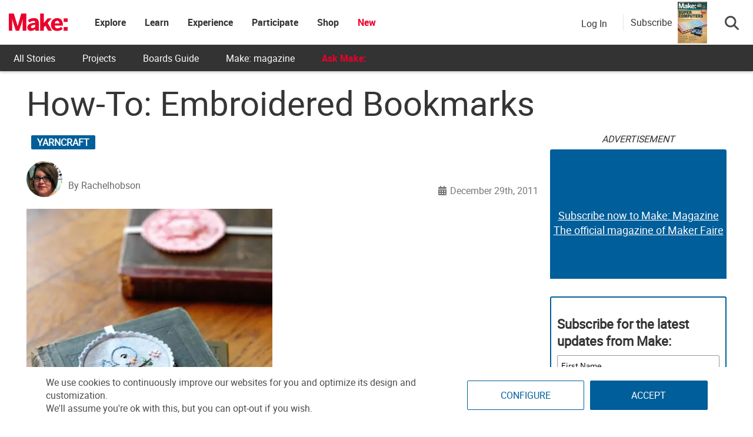

--- FILE ---
content_type: application/javascript; charset=utf-8
request_url: https://fundingchoicesmessages.google.com/f/AGSKWxX_A9btwo5x9LAGsRh0Aq5HZ9WBMykn_V2qzZ-HHn5t9ILGhrnjYQ2tFCAcokDrDqpf3p1Hzv4LLWO9WbfRlaZb8U8YSbtXapfvi8b4IxpFKu5gHYFaaaCn4kF7IH_tSYNTWqa-l1DD8lcFFi--PxpacZZHhKcloG7G4LEQ4eOx7ImlmGcbxa4qu4Yb/_-468-60._ad_placeholder-/adspace?/bckgrnd_ad..net/ads/
body_size: -1287
content:
window['2aee7acd-ded8-4931-848a-0ddbab2df4d8'] = true;

--- FILE ---
content_type: application/javascript
request_url: https://prism.app-us1.com/?a=1000801328&u=https%3A%2F%2Fmakezine.com%2Farticle%2Fcraft%2Fyarncraft%2Fhow-to_embroidered_bookmarks%2F
body_size: 126
content:
window.visitorGlobalObject=window.visitorGlobalObject||window.prismGlobalObject;window.visitorGlobalObject.setVisitorId('967fe30e-37d6-471d-b2f5-d228973a3cff', '1000801328');window.visitorGlobalObject.setWhitelistedServices('tracking', '1000801328');